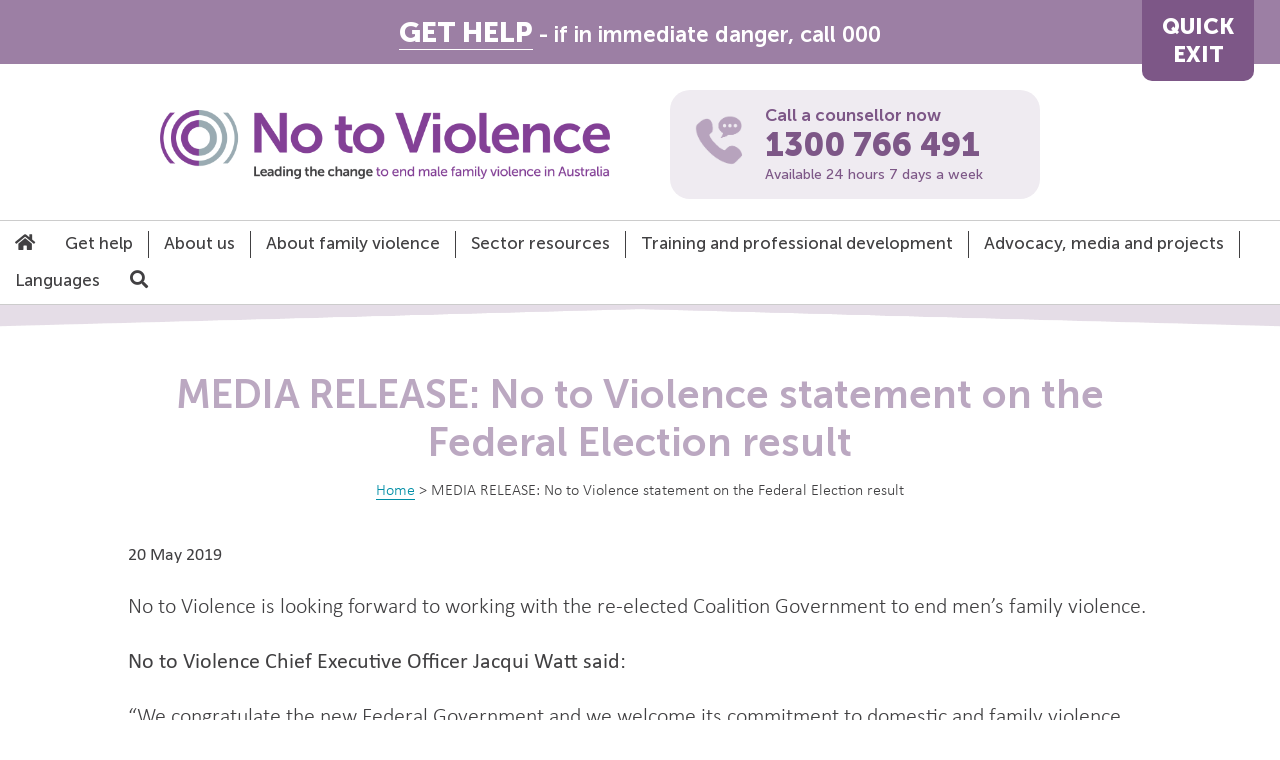

--- FILE ---
content_type: text/html; charset=UTF-8
request_url: https://ntv.org.au/media-release-no-to-violence-statement-on-the-federal-election-result/
body_size: 11000
content:
<!DOCTYPE html>
<html lang="en">
    <head>
        <meta charset="UTF-8">
        <meta name="viewport" content="width=device-width, initial-scale=1">
        <title>NTV | MEDIA RELEASE: No to Violence statement on the Federal Election result</title>
        <link rel="icon" type="image/png" href="https://ntv.org.au/wp-content/themes/ntv/res/ntv-favicon.png"/>
        
        <!-- Google Tag Manager -->
        <script>(function(w,d,s,l,i){w[l]=w[l]||[];w[l].push({'gtm.start':
        new Date().getTime(),event:'gtm.js'});var f=d.getElementsByTagName(s)[0],
        j=d.createElement(s),dl=l!='dataLayer'?'&l='+l:'';j.async=true;j.src=
        'https://www.googletagmanager.com/gtm.js?id='+i+dl;f.parentNode.insertBefore(j,f);
        })(window,document,'script','dataLayer','GTM-K3H9JL27');</script>
        <!-- End Google Tag Manager -->

        <!-- Google tag (gtag.js) -->
        <script async src="https://www.googletagmanager.com/gtag/js?id=G-TNTLJCWVGW"></script>
        <script>
          window.dataLayer = window.dataLayer || [];
          function gtag(){dataLayer.push(arguments);}
          gtag('js', new Date());

          gtag('config', 'G-TNTLJCWVGW');
        </script>

        <script>
          !function(f,b,e,v,n,t,s){
            if(f.fbq)return;n=f.fbq=function(){n.callMethod?n.callMethod.apply(n,arguments):n.queue.push(arguments)};
            if(!f._fbq)f._fbq=n;n.push=n;n.loaded=!0;n.version='2.0';
            n.queue=[];t=b.createElement(e);t.async=!0;
            t.src=v;
            s=b.getElementsByTagName(e)[0];
            s.parentNode.insertBefore(t,s)
          }
          (window,document,'script','https://connect.facebook.net/en_US/fbevents.js');
          fbq('init', '327024701636305');
          fbq('track', 'PageView');
        </script>
        <noscript>
          <img height="1" width="1" src="https://www.facebook.com/tr?id=327024701636305&ev=PageView&noscript=1"/>
        </noscript>

        <meta name='robots' content='max-image-preview:large' />
	<style>img:is([sizes="auto" i], [sizes^="auto," i]) { contain-intrinsic-size: 3000px 1500px }</style>
	<link rel='dns-prefetch' href='//maxcdn.bootstrapcdn.com' />
<link rel='dns-prefetch' href='//use.fontawesome.com' />
<script>
window._wpemojiSettings = {"baseUrl":"https:\/\/s.w.org\/images\/core\/emoji\/16.0.1\/72x72\/","ext":".png","svgUrl":"https:\/\/s.w.org\/images\/core\/emoji\/16.0.1\/svg\/","svgExt":".svg","source":{"concatemoji":"https:\/\/ntv.org.au\/wp-includes\/js\/wp-emoji-release.min.js?ver=6.8.3"}};
/*! This file is auto-generated */
!function(s,n){var o,i,e;function c(e){try{var t={supportTests:e,timestamp:(new Date).valueOf()};sessionStorage.setItem(o,JSON.stringify(t))}catch(e){}}function p(e,t,n){e.clearRect(0,0,e.canvas.width,e.canvas.height),e.fillText(t,0,0);var t=new Uint32Array(e.getImageData(0,0,e.canvas.width,e.canvas.height).data),a=(e.clearRect(0,0,e.canvas.width,e.canvas.height),e.fillText(n,0,0),new Uint32Array(e.getImageData(0,0,e.canvas.width,e.canvas.height).data));return t.every(function(e,t){return e===a[t]})}function u(e,t){e.clearRect(0,0,e.canvas.width,e.canvas.height),e.fillText(t,0,0);for(var n=e.getImageData(16,16,1,1),a=0;a<n.data.length;a++)if(0!==n.data[a])return!1;return!0}function f(e,t,n,a){switch(t){case"flag":return n(e,"\ud83c\udff3\ufe0f\u200d\u26a7\ufe0f","\ud83c\udff3\ufe0f\u200b\u26a7\ufe0f")?!1:!n(e,"\ud83c\udde8\ud83c\uddf6","\ud83c\udde8\u200b\ud83c\uddf6")&&!n(e,"\ud83c\udff4\udb40\udc67\udb40\udc62\udb40\udc65\udb40\udc6e\udb40\udc67\udb40\udc7f","\ud83c\udff4\u200b\udb40\udc67\u200b\udb40\udc62\u200b\udb40\udc65\u200b\udb40\udc6e\u200b\udb40\udc67\u200b\udb40\udc7f");case"emoji":return!a(e,"\ud83e\udedf")}return!1}function g(e,t,n,a){var r="undefined"!=typeof WorkerGlobalScope&&self instanceof WorkerGlobalScope?new OffscreenCanvas(300,150):s.createElement("canvas"),o=r.getContext("2d",{willReadFrequently:!0}),i=(o.textBaseline="top",o.font="600 32px Arial",{});return e.forEach(function(e){i[e]=t(o,e,n,a)}),i}function t(e){var t=s.createElement("script");t.src=e,t.defer=!0,s.head.appendChild(t)}"undefined"!=typeof Promise&&(o="wpEmojiSettingsSupports",i=["flag","emoji"],n.supports={everything:!0,everythingExceptFlag:!0},e=new Promise(function(e){s.addEventListener("DOMContentLoaded",e,{once:!0})}),new Promise(function(t){var n=function(){try{var e=JSON.parse(sessionStorage.getItem(o));if("object"==typeof e&&"number"==typeof e.timestamp&&(new Date).valueOf()<e.timestamp+604800&&"object"==typeof e.supportTests)return e.supportTests}catch(e){}return null}();if(!n){if("undefined"!=typeof Worker&&"undefined"!=typeof OffscreenCanvas&&"undefined"!=typeof URL&&URL.createObjectURL&&"undefined"!=typeof Blob)try{var e="postMessage("+g.toString()+"("+[JSON.stringify(i),f.toString(),p.toString(),u.toString()].join(",")+"));",a=new Blob([e],{type:"text/javascript"}),r=new Worker(URL.createObjectURL(a),{name:"wpTestEmojiSupports"});return void(r.onmessage=function(e){c(n=e.data),r.terminate(),t(n)})}catch(e){}c(n=g(i,f,p,u))}t(n)}).then(function(e){for(var t in e)n.supports[t]=e[t],n.supports.everything=n.supports.everything&&n.supports[t],"flag"!==t&&(n.supports.everythingExceptFlag=n.supports.everythingExceptFlag&&n.supports[t]);n.supports.everythingExceptFlag=n.supports.everythingExceptFlag&&!n.supports.flag,n.DOMReady=!1,n.readyCallback=function(){n.DOMReady=!0}}).then(function(){return e}).then(function(){var e;n.supports.everything||(n.readyCallback(),(e=n.source||{}).concatemoji?t(e.concatemoji):e.wpemoji&&e.twemoji&&(t(e.twemoji),t(e.wpemoji)))}))}((window,document),window._wpemojiSettings);
</script>
<link rel='stylesheet' id='mp-theme-css' href='https://ntv.org.au/wp-content/plugins/memberpress/css/ui/theme.css?ver=1.12.11' media='all' />
<style id='wp-emoji-styles-inline-css'>

	img.wp-smiley, img.emoji {
		display: inline !important;
		border: none !important;
		box-shadow: none !important;
		height: 1em !important;
		width: 1em !important;
		margin: 0 0.07em !important;
		vertical-align: -0.1em !important;
		background: none !important;
		padding: 0 !important;
	}
</style>
<link rel='stylesheet' id='wp-block-library-css' href='https://ntv.org.au/wp-includes/css/dist/block-library/style.min.css?ver=6.8.3' media='all' />
<style id='classic-theme-styles-inline-css'>
/*! This file is auto-generated */
.wp-block-button__link{color:#fff;background-color:#32373c;border-radius:9999px;box-shadow:none;text-decoration:none;padding:calc(.667em + 2px) calc(1.333em + 2px);font-size:1.125em}.wp-block-file__button{background:#32373c;color:#fff;text-decoration:none}
</style>
<link rel='stylesheet' id='ugb-style-css-v2-css' href='https://ntv.org.au/wp-content/plugins/stackable-ultimate-gutenberg-blocks/dist/deprecated/frontend_blocks_deprecated_v2.css?ver=3.19.2' media='all' />
<style id='ugb-style-css-v2-inline-css'>
:root {
			--content-width: 900px;
		}
</style>
<style id='font-awesome-svg-styles-default-inline-css'>
.svg-inline--fa {
  display: inline-block;
  height: 1em;
  overflow: visible;
  vertical-align: -.125em;
}
</style>
<link rel='stylesheet' id='font-awesome-svg-styles-css' href='https://ntv.org.au/wp-content/uploads/font-awesome/v5.15.3/css/svg-with-js.css' media='all' />
<style id='font-awesome-svg-styles-inline-css'>
   .wp-block-font-awesome-icon svg::before,
   .wp-rich-text-font-awesome-icon svg::before {content: unset;}
</style>
<style id='global-styles-inline-css'>
:root{--wp--preset--aspect-ratio--square: 1;--wp--preset--aspect-ratio--4-3: 4/3;--wp--preset--aspect-ratio--3-4: 3/4;--wp--preset--aspect-ratio--3-2: 3/2;--wp--preset--aspect-ratio--2-3: 2/3;--wp--preset--aspect-ratio--16-9: 16/9;--wp--preset--aspect-ratio--9-16: 9/16;--wp--preset--color--black: #000000;--wp--preset--color--cyan-bluish-gray: #abb8c3;--wp--preset--color--white: #ffffff;--wp--preset--color--pale-pink: #f78da7;--wp--preset--color--vivid-red: #cf2e2e;--wp--preset--color--luminous-vivid-orange: #ff6900;--wp--preset--color--luminous-vivid-amber: #fcb900;--wp--preset--color--light-green-cyan: #7bdcb5;--wp--preset--color--vivid-green-cyan: #00d084;--wp--preset--color--pale-cyan-blue: #8ed1fc;--wp--preset--color--vivid-cyan-blue: #0693e3;--wp--preset--color--vivid-purple: #9b51e0;--wp--preset--gradient--vivid-cyan-blue-to-vivid-purple: linear-gradient(135deg,rgba(6,147,227,1) 0%,rgb(155,81,224) 100%);--wp--preset--gradient--light-green-cyan-to-vivid-green-cyan: linear-gradient(135deg,rgb(122,220,180) 0%,rgb(0,208,130) 100%);--wp--preset--gradient--luminous-vivid-amber-to-luminous-vivid-orange: linear-gradient(135deg,rgba(252,185,0,1) 0%,rgba(255,105,0,1) 100%);--wp--preset--gradient--luminous-vivid-orange-to-vivid-red: linear-gradient(135deg,rgba(255,105,0,1) 0%,rgb(207,46,46) 100%);--wp--preset--gradient--very-light-gray-to-cyan-bluish-gray: linear-gradient(135deg,rgb(238,238,238) 0%,rgb(169,184,195) 100%);--wp--preset--gradient--cool-to-warm-spectrum: linear-gradient(135deg,rgb(74,234,220) 0%,rgb(151,120,209) 20%,rgb(207,42,186) 40%,rgb(238,44,130) 60%,rgb(251,105,98) 80%,rgb(254,248,76) 100%);--wp--preset--gradient--blush-light-purple: linear-gradient(135deg,rgb(255,206,236) 0%,rgb(152,150,240) 100%);--wp--preset--gradient--blush-bordeaux: linear-gradient(135deg,rgb(254,205,165) 0%,rgb(254,45,45) 50%,rgb(107,0,62) 100%);--wp--preset--gradient--luminous-dusk: linear-gradient(135deg,rgb(255,203,112) 0%,rgb(199,81,192) 50%,rgb(65,88,208) 100%);--wp--preset--gradient--pale-ocean: linear-gradient(135deg,rgb(255,245,203) 0%,rgb(182,227,212) 50%,rgb(51,167,181) 100%);--wp--preset--gradient--electric-grass: linear-gradient(135deg,rgb(202,248,128) 0%,rgb(113,206,126) 100%);--wp--preset--gradient--midnight: linear-gradient(135deg,rgb(2,3,129) 0%,rgb(40,116,252) 100%);--wp--preset--font-size--small: 13px;--wp--preset--font-size--medium: 20px;--wp--preset--font-size--large: 36px;--wp--preset--font-size--x-large: 42px;--wp--preset--spacing--20: 0.44rem;--wp--preset--spacing--30: 0.67rem;--wp--preset--spacing--40: 1rem;--wp--preset--spacing--50: 1.5rem;--wp--preset--spacing--60: 2.25rem;--wp--preset--spacing--70: 3.38rem;--wp--preset--spacing--80: 5.06rem;--wp--preset--shadow--natural: 6px 6px 9px rgba(0, 0, 0, 0.2);--wp--preset--shadow--deep: 12px 12px 50px rgba(0, 0, 0, 0.4);--wp--preset--shadow--sharp: 6px 6px 0px rgba(0, 0, 0, 0.2);--wp--preset--shadow--outlined: 6px 6px 0px -3px rgba(255, 255, 255, 1), 6px 6px rgba(0, 0, 0, 1);--wp--preset--shadow--crisp: 6px 6px 0px rgba(0, 0, 0, 1);}:where(.is-layout-flex){gap: 0.5em;}:where(.is-layout-grid){gap: 0.5em;}body .is-layout-flex{display: flex;}.is-layout-flex{flex-wrap: wrap;align-items: center;}.is-layout-flex > :is(*, div){margin: 0;}body .is-layout-grid{display: grid;}.is-layout-grid > :is(*, div){margin: 0;}:where(.wp-block-columns.is-layout-flex){gap: 2em;}:where(.wp-block-columns.is-layout-grid){gap: 2em;}:where(.wp-block-post-template.is-layout-flex){gap: 1.25em;}:where(.wp-block-post-template.is-layout-grid){gap: 1.25em;}.has-black-color{color: var(--wp--preset--color--black) !important;}.has-cyan-bluish-gray-color{color: var(--wp--preset--color--cyan-bluish-gray) !important;}.has-white-color{color: var(--wp--preset--color--white) !important;}.has-pale-pink-color{color: var(--wp--preset--color--pale-pink) !important;}.has-vivid-red-color{color: var(--wp--preset--color--vivid-red) !important;}.has-luminous-vivid-orange-color{color: var(--wp--preset--color--luminous-vivid-orange) !important;}.has-luminous-vivid-amber-color{color: var(--wp--preset--color--luminous-vivid-amber) !important;}.has-light-green-cyan-color{color: var(--wp--preset--color--light-green-cyan) !important;}.has-vivid-green-cyan-color{color: var(--wp--preset--color--vivid-green-cyan) !important;}.has-pale-cyan-blue-color{color: var(--wp--preset--color--pale-cyan-blue) !important;}.has-vivid-cyan-blue-color{color: var(--wp--preset--color--vivid-cyan-blue) !important;}.has-vivid-purple-color{color: var(--wp--preset--color--vivid-purple) !important;}.has-black-background-color{background-color: var(--wp--preset--color--black) !important;}.has-cyan-bluish-gray-background-color{background-color: var(--wp--preset--color--cyan-bluish-gray) !important;}.has-white-background-color{background-color: var(--wp--preset--color--white) !important;}.has-pale-pink-background-color{background-color: var(--wp--preset--color--pale-pink) !important;}.has-vivid-red-background-color{background-color: var(--wp--preset--color--vivid-red) !important;}.has-luminous-vivid-orange-background-color{background-color: var(--wp--preset--color--luminous-vivid-orange) !important;}.has-luminous-vivid-amber-background-color{background-color: var(--wp--preset--color--luminous-vivid-amber) !important;}.has-light-green-cyan-background-color{background-color: var(--wp--preset--color--light-green-cyan) !important;}.has-vivid-green-cyan-background-color{background-color: var(--wp--preset--color--vivid-green-cyan) !important;}.has-pale-cyan-blue-background-color{background-color: var(--wp--preset--color--pale-cyan-blue) !important;}.has-vivid-cyan-blue-background-color{background-color: var(--wp--preset--color--vivid-cyan-blue) !important;}.has-vivid-purple-background-color{background-color: var(--wp--preset--color--vivid-purple) !important;}.has-black-border-color{border-color: var(--wp--preset--color--black) !important;}.has-cyan-bluish-gray-border-color{border-color: var(--wp--preset--color--cyan-bluish-gray) !important;}.has-white-border-color{border-color: var(--wp--preset--color--white) !important;}.has-pale-pink-border-color{border-color: var(--wp--preset--color--pale-pink) !important;}.has-vivid-red-border-color{border-color: var(--wp--preset--color--vivid-red) !important;}.has-luminous-vivid-orange-border-color{border-color: var(--wp--preset--color--luminous-vivid-orange) !important;}.has-luminous-vivid-amber-border-color{border-color: var(--wp--preset--color--luminous-vivid-amber) !important;}.has-light-green-cyan-border-color{border-color: var(--wp--preset--color--light-green-cyan) !important;}.has-vivid-green-cyan-border-color{border-color: var(--wp--preset--color--vivid-green-cyan) !important;}.has-pale-cyan-blue-border-color{border-color: var(--wp--preset--color--pale-cyan-blue) !important;}.has-vivid-cyan-blue-border-color{border-color: var(--wp--preset--color--vivid-cyan-blue) !important;}.has-vivid-purple-border-color{border-color: var(--wp--preset--color--vivid-purple) !important;}.has-vivid-cyan-blue-to-vivid-purple-gradient-background{background: var(--wp--preset--gradient--vivid-cyan-blue-to-vivid-purple) !important;}.has-light-green-cyan-to-vivid-green-cyan-gradient-background{background: var(--wp--preset--gradient--light-green-cyan-to-vivid-green-cyan) !important;}.has-luminous-vivid-amber-to-luminous-vivid-orange-gradient-background{background: var(--wp--preset--gradient--luminous-vivid-amber-to-luminous-vivid-orange) !important;}.has-luminous-vivid-orange-to-vivid-red-gradient-background{background: var(--wp--preset--gradient--luminous-vivid-orange-to-vivid-red) !important;}.has-very-light-gray-to-cyan-bluish-gray-gradient-background{background: var(--wp--preset--gradient--very-light-gray-to-cyan-bluish-gray) !important;}.has-cool-to-warm-spectrum-gradient-background{background: var(--wp--preset--gradient--cool-to-warm-spectrum) !important;}.has-blush-light-purple-gradient-background{background: var(--wp--preset--gradient--blush-light-purple) !important;}.has-blush-bordeaux-gradient-background{background: var(--wp--preset--gradient--blush-bordeaux) !important;}.has-luminous-dusk-gradient-background{background: var(--wp--preset--gradient--luminous-dusk) !important;}.has-pale-ocean-gradient-background{background: var(--wp--preset--gradient--pale-ocean) !important;}.has-electric-grass-gradient-background{background: var(--wp--preset--gradient--electric-grass) !important;}.has-midnight-gradient-background{background: var(--wp--preset--gradient--midnight) !important;}.has-small-font-size{font-size: var(--wp--preset--font-size--small) !important;}.has-medium-font-size{font-size: var(--wp--preset--font-size--medium) !important;}.has-large-font-size{font-size: var(--wp--preset--font-size--large) !important;}.has-x-large-font-size{font-size: var(--wp--preset--font-size--x-large) !important;}
:where(.wp-block-post-template.is-layout-flex){gap: 1.25em;}:where(.wp-block-post-template.is-layout-grid){gap: 1.25em;}
:where(.wp-block-columns.is-layout-flex){gap: 2em;}:where(.wp-block-columns.is-layout-grid){gap: 2em;}
:root :where(.wp-block-pullquote){font-size: 1.5em;line-height: 1.6;}
</style>
<link rel='stylesheet' id='cff-css' href='https://ntv.org.au/wp-content/plugins/custom-facebook-feed/assets/css/cff-style.min.css?ver=4.3.4' media='all' />
<link rel='stylesheet' id='sb-font-awesome-css' href='https://maxcdn.bootstrapcdn.com/font-awesome/4.7.0/css/font-awesome.min.css?ver=6.8.3' media='all' />
<link rel='stylesheet' id='font-awesome-official-css' href='https://use.fontawesome.com/releases/v5.15.3/css/all.css' media='all' integrity="sha384-SZXxX4whJ79/gErwcOYf+zWLeJdY/qpuqC4cAa9rOGUstPomtqpuNWT9wdPEn2fk" crossorigin="anonymous" />
<link rel='stylesheet' id='font-awesome-official-v4shim-css' href='https://use.fontawesome.com/releases/v5.15.3/css/v4-shims.css' media='all' integrity="sha384-C2B+KlPW+WkR0Ld9loR1x3cXp7asA0iGVodhCoJ4hwrWm/d9qKS59BGisq+2Y0/D" crossorigin="anonymous" />
<style id='font-awesome-official-v4shim-inline-css'>
@font-face {
font-family: "FontAwesome";
font-display: block;
src: url("https://use.fontawesome.com/releases/v5.15.3/webfonts/fa-brands-400.eot"),
		url("https://use.fontawesome.com/releases/v5.15.3/webfonts/fa-brands-400.eot?#iefix") format("embedded-opentype"),
		url("https://use.fontawesome.com/releases/v5.15.3/webfonts/fa-brands-400.woff2") format("woff2"),
		url("https://use.fontawesome.com/releases/v5.15.3/webfonts/fa-brands-400.woff") format("woff"),
		url("https://use.fontawesome.com/releases/v5.15.3/webfonts/fa-brands-400.ttf") format("truetype"),
		url("https://use.fontawesome.com/releases/v5.15.3/webfonts/fa-brands-400.svg#fontawesome") format("svg");
}

@font-face {
font-family: "FontAwesome";
font-display: block;
src: url("https://use.fontawesome.com/releases/v5.15.3/webfonts/fa-solid-900.eot"),
		url("https://use.fontawesome.com/releases/v5.15.3/webfonts/fa-solid-900.eot?#iefix") format("embedded-opentype"),
		url("https://use.fontawesome.com/releases/v5.15.3/webfonts/fa-solid-900.woff2") format("woff2"),
		url("https://use.fontawesome.com/releases/v5.15.3/webfonts/fa-solid-900.woff") format("woff"),
		url("https://use.fontawesome.com/releases/v5.15.3/webfonts/fa-solid-900.ttf") format("truetype"),
		url("https://use.fontawesome.com/releases/v5.15.3/webfonts/fa-solid-900.svg#fontawesome") format("svg");
}

@font-face {
font-family: "FontAwesome";
font-display: block;
src: url("https://use.fontawesome.com/releases/v5.15.3/webfonts/fa-regular-400.eot"),
		url("https://use.fontawesome.com/releases/v5.15.3/webfonts/fa-regular-400.eot?#iefix") format("embedded-opentype"),
		url("https://use.fontawesome.com/releases/v5.15.3/webfonts/fa-regular-400.woff2") format("woff2"),
		url("https://use.fontawesome.com/releases/v5.15.3/webfonts/fa-regular-400.woff") format("woff"),
		url("https://use.fontawesome.com/releases/v5.15.3/webfonts/fa-regular-400.ttf") format("truetype"),
		url("https://use.fontawesome.com/releases/v5.15.3/webfonts/fa-regular-400.svg#fontawesome") format("svg");
unicode-range: U+F004-F005,U+F007,U+F017,U+F022,U+F024,U+F02E,U+F03E,U+F044,U+F057-F059,U+F06E,U+F070,U+F075,U+F07B-F07C,U+F080,U+F086,U+F089,U+F094,U+F09D,U+F0A0,U+F0A4-F0A7,U+F0C5,U+F0C7-F0C8,U+F0E0,U+F0EB,U+F0F3,U+F0F8,U+F0FE,U+F111,U+F118-F11A,U+F11C,U+F133,U+F144,U+F146,U+F14A,U+F14D-F14E,U+F150-F152,U+F15B-F15C,U+F164-F165,U+F185-F186,U+F191-F192,U+F1AD,U+F1C1-F1C9,U+F1CD,U+F1D8,U+F1E3,U+F1EA,U+F1F6,U+F1F9,U+F20A,U+F247-F249,U+F24D,U+F254-F25B,U+F25D,U+F267,U+F271-F274,U+F279,U+F28B,U+F28D,U+F2B5-F2B6,U+F2B9,U+F2BB,U+F2BD,U+F2C1-F2C2,U+F2D0,U+F2D2,U+F2DC,U+F2ED,U+F328,U+F358-F35B,U+F3A5,U+F3D1,U+F410,U+F4AD;
}
</style>
<script id="ugb-block-frontend-js-v2-js-extra">
var stackable = {"restUrl":"https:\/\/ntv.org.au\/wp-json\/"};
</script>
<script src="https://ntv.org.au/wp-content/plugins/stackable-ultimate-gutenberg-blocks/dist/deprecated/frontend_blocks_deprecated_v2.js?ver=3.19.2" id="ugb-block-frontend-js-v2-js"></script>
<script src="https://ntv.org.au/wp-includes/js/jquery/jquery.min.js?ver=3.7.1" id="jquery-core-js"></script>
<script src="https://ntv.org.au/wp-includes/js/jquery/jquery-migrate.min.js?ver=3.4.1" id="jquery-migrate-js"></script>
<link rel="https://api.w.org/" href="https://ntv.org.au/wp-json/" /><link rel="alternate" title="JSON" type="application/json" href="https://ntv.org.au/wp-json/wp/v2/posts/5162" /><link rel="EditURI" type="application/rsd+xml" title="RSD" href="https://ntv.org.au/xmlrpc.php?rsd" />
<meta name="generator" content="WordPress 6.8.3" />
<link rel="canonical" href="https://ntv.org.au/media-release-no-to-violence-statement-on-the-federal-election-result/" />
<link rel='shortlink' href='https://ntv.org.au/?p=5162' />
<link rel="alternate" title="oEmbed (JSON)" type="application/json+oembed" href="https://ntv.org.au/wp-json/oembed/1.0/embed?url=https%3A%2F%2Fntv.org.au%2Fmedia-release-no-to-violence-statement-on-the-federal-election-result%2F" />
<link rel="alternate" title="oEmbed (XML)" type="text/xml+oembed" href="https://ntv.org.au/wp-json/oembed/1.0/embed?url=https%3A%2F%2Fntv.org.au%2Fmedia-release-no-to-violence-statement-on-the-federal-election-result%2F&#038;format=xml" />
        <script src="https://ntv.org.au/wp-content/themes/ntv/res/menufloat.js"></script>        <link rel="stylesheet" href="https://ntv.org.au/wp-content/themes/ntv/style.css">
        <!-- Meta Pixel Code -->
        <script>
          !function(f,b,e,v,n,t,s)
          {if(f.fbq)return;n=f.fbq=function(){n.callMethod?
          n.callMethod.apply(n,arguments):n.queue.push(arguments)};
          if(!f._fbq)f._fbq=n;n.push=n;n.loaded=!0;n.version='2.0';
          n.queue=[];t=b.createElement(e);t.async=!0;
          t.src=v;s=b.getElementsByTagName(e)[0];
          s.parentNode.insertBefore(t,s)}(window, document,'script',
          'https://connect.facebook.net/en_US/fbevents.js');
          fbq('init', '5217113941648980');
          fbq('track', 'PageView');
          </script>
          <noscript><img height="1" width="1" style="display:none"
          src="https://www.facebook.com/tr?id=5217113941648980&ev=PageView&noscript=1"
        /></noscript>
        <!-- End Meta Pixel Code -->
    </head>
    <body class="wp-singular post-template-default single single-post postid-5162 single-format-standard wp-theme-ntv">
        <noscript><iframe src="https://www.googletagmanager.com/ns.html?id=GTM-K3H9JL27" height="0" width="0" style="display:none;visibility:hidden"></iframe></noscript>
        <div id="body-wrap">
            <div id="top-banner">
                <div class="get-help">
                                        <h1><a href="https://ntv.org.au/get-help/" class="xbold">GET HELP</a> - if in immediate danger, call 000</h1>
                                        <div class="quick-exit">
                        <a href="javascript: location.replace('http://www.google.com.au')">QUICK<br />EXIT</a>
                    </div>
                </div>
                                <div class="top-logo">
                    <div class="top-logo-ntv">
                        <a href="https://ntv.org.au"><img src="https://ntv.org.au/wp-content/themes/ntv/res/ntv-logo-v2.png" alt="No To Violence - Leading the change to end male family violence in Australia" /></a>
                    </div>
                    <div class="top-message-ntv">
                      <div class="top-call-ntv">
                          <a href="tel:1300766491"><img src="https://ntv.org.au/wp-content/themes/ntv/res/ntv-call-icon.png" alt="Phone"/></a>
                          <h2>Call a counsellor now</h2>
                          <h2 class="phone-num"><a href="tel:1300766491">1300 766 491</a></h2>
                          <h2 class="available">Available 24 hours 7 days a week</h2>
                      </div>
                    </div>
                </div>
                            </div>

                        <div id="hamburger-cont"><i id="hamburger" class="fa fa-bars" aria-hidden="true"></i> <div class="hamburger-text">Menu</div></div>
            <div id="main-menu">
                <div class="menu-main-menu-container"><ul id="menu-main-menu" class="menu"><li id="menu-item-7644" class="menu-item menu-item-type-post_type menu-item-object-page menu-item-home menu-item-7644"><a href="https://ntv.org.au/"><i class="fas fa-home"></i></a></li>
<li id="menu-item-11879" class="menu-item menu-item-type-post_type menu-item-object-page menu-item-has-children menu-item-11879"><a href="https://ntv.org.au/get-help/">Get help</a>
<ul class="sub-menu">
	<li id="menu-item-11897" class="menu-item menu-item-type-post_type menu-item-object-page menu-item-11897"><a href="https://ntv.org.au/mrs/">Men’s Referral Service</a></li>
	<li id="menu-item-11898" class="menu-item menu-item-type-custom menu-item-object-custom menu-item-11898"><a href="https://ntv.org.au/mrs/mens-behaviour-change-programs/">Men’s Behaviour Change Programs</a></li>
	<li id="menu-item-11899" class="menu-item menu-item-type-custom menu-item-object-custom menu-item-11899"><a href="https://ntv.org.au/about-family-violence/are-you-experiencing-family-violence/">Are you experiencing family violence?</a></li>
	<li id="menu-item-11900" class="menu-item menu-item-type-custom menu-item-object-custom menu-item-11900"><a href="https://ntv.org.au/mrs/are-you-worried-about-your-behaviour/">Are you worried about your behaviour?</a></li>
</ul>
</li>
<li id="menu-item-18" class="menu-item menu-item-type-post_type menu-item-object-page menu-item-has-children menu-item-18"><a href="https://ntv.org.au/about-us/">About us</a>
<ul class="sub-menu">
	<li id="menu-item-7297" class="menu-item menu-item-type-post_type menu-item-object-page menu-item-7297"><a href="https://ntv.org.au/about-us/who-we-are/">Who we are</a></li>
	<li id="menu-item-7298" class="menu-item menu-item-type-post_type menu-item-object-page menu-item-7298"><a href="https://ntv.org.au/about-us/what-we-do/">What we do</a></li>
	<li id="menu-item-7296" class="menu-item menu-item-type-post_type menu-item-object-page menu-item-7296"><a href="https://ntv.org.au/about-us/vision-values-and-principles/">Vision, values and principles</a></li>
	<li id="menu-item-7490" class="menu-item menu-item-type-post_type menu-item-object-page menu-item-7490"><a href="https://ntv.org.au/about-us/become-a-member/">Become a member</a></li>
	<li id="menu-item-7299" class="menu-item menu-item-type-post_type menu-item-object-page menu-item-7299"><a href="https://ntv.org.au/about-us/work-with-us/">Work with us</a></li>
	<li id="menu-item-14590" class="menu-item menu-item-type-post_type menu-item-object-page menu-item-14590"><a href="https://ntv.org.au/about-us/funding-partners/">Funding partners</a></li>
	<li id="menu-item-12925" class="menu-item menu-item-type-post_type menu-item-object-page menu-item-12925"><a href="https://ntv.org.au/diversity-and-inclusion-at-no-to-violence/">Diversity and Inclusion at No to Violence  </a></li>
	<li id="menu-item-7301" class="menu-item menu-item-type-post_type menu-item-object-page menu-item-7301"><a href="https://ntv.org.au/about-us/contact/">Contact us</a></li>
	<li id="menu-item-7300" class="menu-item menu-item-type-post_type menu-item-object-page menu-item-7300"><a href="https://ntv.org.au/about-us/annual-reports/">Annual reports</a></li>
	<li id="menu-item-9949" class="menu-item menu-item-type-post_type menu-item-object-page menu-item-9949"><a href="https://ntv.org.au/reconciliation-action-plan/">Reconciliation Action Plan</a></li>
</ul>
</li>
<li id="menu-item-16" class="menu-item menu-item-type-post_type menu-item-object-page menu-item-has-children menu-item-16"><a href="https://ntv.org.au/about-family-violence/">About family violence</a>
<ul class="sub-menu">
	<li id="menu-item-7281" class="menu-item menu-item-type-post_type menu-item-object-page menu-item-7281"><a href="https://ntv.org.au/about-family-violence/types-of-abuse/">Types of abuse</a></li>
	<li id="menu-item-7282" class="menu-item menu-item-type-post_type menu-item-object-page menu-item-7282"><a href="https://ntv.org.au/about-family-violence/are-you-experiencing-family-violence/">Are you experiencing family violence?</a></li>
</ul>
</li>
<li id="menu-item-266" class="menu-item menu-item-type-post_type menu-item-object-page menu-item-has-children menu-item-266"><a href="https://ntv.org.au/sector-resources/">Sector resources</a>
<ul class="sub-menu">
	<li id="menu-item-7285" class="menu-item menu-item-type-post_type menu-item-object-page menu-item-7285"><a href="https://ntv.org.au/sector-resources/member-portal/">Member portal</a></li>
	<li id="menu-item-7284" class="menu-item menu-item-type-post_type menu-item-object-page menu-item-7284"><a href="https://ntv.org.au/sector-resources/resources/">Sector and Practice Resources</a></li>
	<li id="menu-item-13910" class="menu-item menu-item-type-post_type menu-item-object-page menu-item-13910"><a href="https://ntv.org.au/sector-resources/ntv-services-resources-to-order/">NTV Services: Resources to order</a></li>
	<li id="menu-item-13567" class="menu-item menu-item-type-post_type menu-item-object-page menu-item-13567"><a href="https://ntv.org.au/sector-resources/webinars-and-presentations/">Webinars and presentations</a></li>
	<li id="menu-item-9501" class="menu-item menu-item-type-post_type menu-item-object-page menu-item-9501"><a href="https://ntv.org.au/sector-resources/referral-pathways/">Referral pathways</a></li>
	<li id="menu-item-8308" class="menu-item menu-item-type-post_type menu-item-object-page menu-item-8308"><a href="https://ntv.org.au/sector-resources/nsw-mens-behaviour-change-network/">NSW Men’s Behaviour Change Network</a></li>
	<li id="menu-item-12248" class="menu-item menu-item-type-post_type menu-item-object-page menu-item-12248"><a href="https://ntv.org.au/sector-resources/how-bis-can-support-your-work/">How BIS can support your work</a></li>
	<li id="menu-item-15316" class="menu-item menu-item-type-post_type menu-item-object-page menu-item-15316"><a href="https://ntv.org.au/sector-resources/how-macs-can-support-your-work/">How MACS can support your work</a></li>
</ul>
</li>
<li id="menu-item-10906" class="menu-item menu-item-type-post_type menu-item-object-page menu-item-has-children menu-item-10906"><a href="https://ntv.org.au/training-and-professional-development/">Training and professional development</a>
<ul class="sub-menu">
	<li id="menu-item-15749" class="menu-item menu-item-type-custom menu-item-object-custom menu-item-15749"><a target="_blank" href="https://events.ntv.org.au/">2026 Conference</a></li>
	<li id="menu-item-12883" class="menu-item menu-item-type-post_type menu-item-object-page menu-item-12883"><a href="https://ntv.org.au/training-and-professional-development/training-and-events-calendar/">Training calendar</a></li>
	<li id="menu-item-15472" class="menu-item menu-item-type-post_type menu-item-object-page menu-item-15472"><a href="https://ntv.org.au/training-and-professional-development/maram-communities-of-practice/">MARAM Communities of Practice</a></li>
</ul>
</li>
<li id="menu-item-261" class="menu-item menu-item-type-post_type menu-item-object-page menu-item-has-children menu-item-261"><a href="https://ntv.org.au/advocacy-media-projects/">Advocacy, media and projects</a>
<ul class="sub-menu">
	<li id="menu-item-7290" class="menu-item menu-item-type-post_type menu-item-object-page menu-item-7290"><a href="https://ntv.org.au/advocacy-media-projects/media-releases/">Media releases</a></li>
	<li id="menu-item-14484" class="menu-item menu-item-type-post_type menu-item-object-page menu-item-14484"><a href="https://ntv.org.au/advocacy-media-projects/campaigns/">Campaigns</a></li>
	<li id="menu-item-12806" class="menu-item menu-item-type-post_type menu-item-object-page menu-item-12806"><a href="https://ntv.org.au/advocacy-media-projects/policy-positions-and-submissions/">Policy Submissions and Position Papers</a></li>
	<li id="menu-item-7289" class="menu-item menu-item-type-post_type menu-item-object-page menu-item-7289"><a href="https://ntv.org.au/advocacy-media-projects/newsletters/">NTV Sector Newsletter</a></li>
	<li id="menu-item-7292" class="menu-item menu-item-type-post_type menu-item-object-page menu-item-7292"><a href="https://ntv.org.au/advocacy-media-projects/partnerships/">Partnerships</a></li>
	<li id="menu-item-14980" class="menu-item menu-item-type-post_type menu-item-object-page menu-item-14980"><a href="https://ntv.org.au/advocacy-media-projects/projects/">Projects</a></li>
	<li id="menu-item-7293" class="menu-item menu-item-type-post_type menu-item-object-page menu-item-7293"><a href="https://ntv.org.au/donate/">Donate</a></li>
	<li id="menu-item-7287" class="menu-item menu-item-type-post_type menu-item-object-page menu-item-7287"><a href="https://ntv.org.au/advocacy-media-projects/resources/">Resources</a></li>
	<li id="menu-item-11340" class="menu-item menu-item-type-post_type menu-item-object-page menu-item-11340"><a href="https://ntv.org.au/promoting-mens-referral-service/">Promoting Men’s Referral Service</a></li>
</ul>
</li>
<li id="menu-item-15349" class="menu-item menu-item-type-post_type menu-item-object-page menu-item-has-children menu-item-15349"><a href="https://ntv.org.au/languages/">Languages</a>
<ul class="sub-menu">
	<li id="menu-item-15381" class="menu-item menu-item-type-post_type menu-item-object-page menu-item-15381"><a href="https://ntv.org.au/languages/amharic/">Amharic / አማርኛ</a></li>
	<li id="menu-item-15356" class="menu-item menu-item-type-post_type menu-item-object-page menu-item-15356"><a href="https://ntv.org.au/languages/arabic/">Arabic / عربي</a></li>
	<li id="menu-item-15382" class="menu-item menu-item-type-post_type menu-item-object-page menu-item-15382"><a href="https://ntv.org.au/languages/bengali/">Bengali / বাংলা</a></li>
	<li id="menu-item-15383" class="menu-item menu-item-type-post_type menu-item-object-page menu-item-15383"><a href="https://ntv.org.au/languages/simplified-chinese/">Chinese (Simplified) / 简体中文</a></li>
	<li id="menu-item-15384" class="menu-item menu-item-type-post_type menu-item-object-page menu-item-15384"><a href="https://ntv.org.au/languages/traditional-chinese/">Chinese (Traditional) / 繁體中文</a></li>
	<li id="menu-item-15386" class="menu-item menu-item-type-post_type menu-item-object-page menu-item-15386"><a href="https://ntv.org.au/languages/dari/">Dari / دری</a></li>
	<li id="menu-item-15387" class="menu-item menu-item-type-post_type menu-item-object-page menu-item-15387"><a href="https://ntv.org.au/languages/dinka/">Dinka / Thuɔ̈ŋjäŋ</a></li>
	<li id="menu-item-15753" class="menu-item menu-item-type-post_type menu-item-object-page menu-item-home menu-item-15753"><a href="https://ntv.org.au/">English</a></li>
	<li id="menu-item-15435" class="menu-item menu-item-type-post_type menu-item-object-page menu-item-15435"><a href="https://ntv.org.au/languages/fijian/">Fijian / Taukei language</a></li>
	<li id="menu-item-15388" class="menu-item menu-item-type-post_type menu-item-object-page menu-item-15388"><a href="https://ntv.org.au/languages/hindi/">Hindi / हिंदी</a></li>
	<li id="menu-item-15389" class="menu-item menu-item-type-post_type menu-item-object-page menu-item-15389"><a href="https://ntv.org.au/languages/malayalam/">Malayalam / മലയാളം</a></li>
	<li id="menu-item-15390" class="menu-item menu-item-type-post_type menu-item-object-page menu-item-15390"><a href="https://ntv.org.au/languages/nepali/">Nepali / नेपाली</a></li>
	<li id="menu-item-15392" class="menu-item menu-item-type-post_type menu-item-object-page menu-item-15392"><a href="https://ntv.org.au/languages/oromo/">Oromo</a></li>
	<li id="menu-item-15430" class="menu-item menu-item-type-post_type menu-item-object-page menu-item-15430"><a href="https://ntv.org.au/languages/pashto/">Pashto / پښتو</a></li>
	<li id="menu-item-15393" class="menu-item menu-item-type-post_type menu-item-object-page menu-item-15393"><a href="https://ntv.org.au/languages/persian/">Persian (Farsi) / فارسی</a></li>
	<li id="menu-item-15394" class="menu-item menu-item-type-post_type menu-item-object-page menu-item-15394"><a href="https://ntv.org.au/languages/punjabi/">Punjabi / ਪੰਜਾਬੀ</a></li>
	<li id="menu-item-15397" class="menu-item menu-item-type-post_type menu-item-object-page menu-item-15397"><a href="https://ntv.org.au/languages/samoan/">Samoan</a></li>
	<li id="menu-item-15398" class="menu-item menu-item-type-post_type menu-item-object-page menu-item-15398"><a href="https://ntv.org.au/languages/serbian/">Serbian / Српски</a></li>
	<li id="menu-item-15400" class="menu-item menu-item-type-post_type menu-item-object-page menu-item-15400"><a href="https://ntv.org.au/languages/sinhala/">Sinhala / සිංහල</a></li>
	<li id="menu-item-15402" class="menu-item menu-item-type-post_type menu-item-object-page menu-item-15402"><a href="https://ntv.org.au/languages/somali/">Somali / Soomaali</a></li>
	<li id="menu-item-15404" class="menu-item menu-item-type-post_type menu-item-object-page menu-item-15404"><a href="https://ntv.org.au/languages/spanish/">Spanish / español</a></li>
	<li id="menu-item-15409" class="menu-item menu-item-type-post_type menu-item-object-page menu-item-15409"><a href="https://ntv.org.au/languages/tamil/">Tamil / தமிழ்</a></li>
	<li id="menu-item-15405" class="menu-item menu-item-type-post_type menu-item-object-page menu-item-15405"><a href="https://ntv.org.au/languages/swahili/">Swahili / Kiswahili</a></li>
	<li id="menu-item-15413" class="menu-item menu-item-type-post_type menu-item-object-page menu-item-15413"><a href="https://ntv.org.au/languages/tok-pisin/">Tok Pisin</a></li>
	<li id="menu-item-15414" class="menu-item menu-item-type-post_type menu-item-object-page menu-item-15414"><a href="https://ntv.org.au/languages/turkish/">Turkish / Türkçe</a></li>
	<li id="menu-item-15420" class="menu-item menu-item-type-post_type menu-item-object-page menu-item-15420"><a href="https://ntv.org.au/languages/urdu/">Urdu / اُردو</a></li>
	<li id="menu-item-15415" class="menu-item menu-item-type-post_type menu-item-object-page menu-item-15415"><a href="https://ntv.org.au/languages/vietnamese/">Vietnamese / Tiếng Việt</a></li>
</ul>
</li>
<li><a href="https://ntv.org.au/?s="><span class="menu-search-text">Search</span><i class="fas fa-search"></i></a></li></ul></div>            </div>
            <div id="main-menu-bottom"></div>
                            
            
            <div class="col-wrap clearfix">
                <div class="col-full">
                    <div class="page-title">
                        <h1>MEDIA RELEASE: No to Violence statement on the Federal Election result</h1>
                    </div>
                    <div class="breadcrumb clearfix">
                        <ul class="page-breadcrumb">
                            <li><a href="https://ntv.org.au/">Home</a>&nbsp;&gt;&nbsp;</li><li>MEDIA RELEASE: No to Violence statement on the Federal Election result</li>                        </ul>
                    </div>
                    <div id="content" class="content-page">
                        <p class="news-content-date">20 May 2019</p>
                                                <p>No to Violence is looking forward to working with the re-elected Coalition Government to end men’s family violence.</p>
<p><strong>No to Violence Chief Executive Officer Jacqui Watt said:</strong></p>
<p>“We congratulate the new Federal Government and we welcome its commitment to domestic and family violence.</p>
<p>“However, we urge the Morrison Government to recognise the need for programs and interventions for men who use family violence.</p>
<p>“Without a substantial increase in funding to strengthen and expand programs for men’s behaviour change, Australia will continue to experience high rates of domestic and family violence.</p>
<p>“The evidence shows that it is only through increased intervention and engagement with men that we can contribute to the safety of women and children.</p>
<p>“We look forward to working with the government to help ensure sufficient funding to ensure these interventions can take place. It is by ending men’s violence that families can have happier, safer and more fulfilled lives.”</p>
<p>[ENDS]</p>
<p><strong>Media enquiries:</strong></p>
<p>0413 547 387 or <a href="mailto:communications@ntv.org.au">communications@ntv.org.au</a></p>
                                            </div>
                </div>
            </div>
            <div id="footer" class="clearfix">
                <div class="footer-social clearfix">
                    <div class="footer-logo">
                        <a href="/"><img src="https://ntv.org.au/wp-content/themes/ntv/res/ntv-lobo-abbreviated-white.png" alt="No To Violence" /></a>
                    </div>
                    <div class="footer-icons">
                        <a href="https://www.facebook.com/NTVorgau"><svg xmlns="http://www.w3.org/2000/svg" viewBox="0 0 448 512"><svg xmlns="http://www.w3.org/2000/svg" viewBox="0 0 320 512"><title>NTV Facebook</title><path fill="#ffffff" d="M80 299.3V512H196V299.3h86.5l18-97.8H196V166.9c0-51.7 20.3-71.5 72.7-71.5c16.3 0 29.4 .4 37 1.2V7.9C291.4 4 256.4 0 236.2 0C129.3 0 80 50.5 80 159.4v42.1H14v97.8H80z"/></svg></a>
                        <a href="https://www.linkedin.com/company/no-to-violence/"><svg xmlns="http://www.w3.org/2000/svg" viewBox="0 0 448 512"><title>NTV Linked In</title><path fill="#ffffff" d="M100.3 448H7.4V148.9h92.9zM53.8 108.1C24.1 108.1 0 83.5 0 53.8a53.8 53.8 0 0 1 107.6 0c0 29.7-24.1 54.3-53.8 54.3zM447.9 448h-92.7V302.4c0-34.7-.7-79.2-48.3-79.2-48.3 0-55.7 37.7-55.7 76.7V448h-92.8V148.9h89.1v40.8h1.3c12.4-23.5 42.7-48.3 87.9-48.3 94 0 111.3 61.9 111.3 142.3V448z"/></svg></a>
                    </div>
                    <div class="footer-info">
                      <a href="/social-media-community-guidelines/">Social media guidelines</a>
                      <a href="/about-us/privacy/">Privacy</a>
                      <a href="/rights-responsibilities/">Client Rights and Responsibilities</a>
                      <a href="/mrs/complaints-procedure/feedback-and-complaints/">Feedback and Complaints</a>
                      </p>
                    </div>
                </div>
                <div class="footer-row">
                    <div class="footer-col footer-col-1">
                        <div class="workplace-img">
                          <img src="https://ntv.org.au/wp-content/themes/ntv/res/inclusive-workplace-2024.png" alt="Diversity Council - Inclusive Employer 2023-2024" title="Diversity Council - Inclusive Employer 2023-2024" />
                        </div>
                    </div>
                    <div class="footer-col footer-col-2">
                        <div class="atsi">
                          <img class="flag" src="https://ntv.org.au/wp-content/themes/ntv/res/australian_aboriginal_flag.png" alt="Australian Aboriganal Flag" title="Australian Aboriganal Flag" />
                          <img class="flag" src="https://ntv.org.au/wp-content/themes/ntv/res/torres_strait_islanders_flag.png" alt="Torres Strait Islanders Flag" title="Torres Strait Islanders Flag" />
                        </div>
                        <div class="atsi-text">
                            <p>No to Violence acknowledges the traditional custodians of the lands upon which we operate and pay our respects to Elders, past and present.</p>
                        </div>
                    </div>
                    <div class="footer-col footer-col-3">
                        <div class="inclusive">
                          <img class="flag" src="https://ntv.org.au/wp-content/themes/ntv/res/flag-rb-v2.png" alt="LGBT Pride Flag" title="LGBT Pride Flag" />
                          <img class="flag" src="https://ntv.org.au/wp-content/themes/ntv/res/flag-trans-gender.png" alt="Trans Gender Flag" title="Trans Gender Flag" />
                          <img class="flag" src="https://ntv.org.au/wp-content/themes/ntv/res/flag-intersex.png" alt="Intersex Flag" title="Intersex Flag" />
                        </div>
                        <div class="quip-img">
                          <img src="https://ntv.org.au/wp-content/themes/ntv/res/qip-rainbow-symbol.png" alt="QIP - Rainbow Tick Accredited Symbol" title="QIP - Rainbow Tick Accredited Symbol" />
                        </div>
                    </div>
                </div>
                <div class="footer-row">
                    <div class="footer-bottom">
                      <p>&copy; NTV 2026                      &nbsp;&nbsp;&nbsp;&nbsp;
                      ARBN 614 951 290 | ABN 64 524 175 321 | ACN 625 397 944
                      </p>
                    </div>
                </div>
            </div>
        </div>
      <script type="speculationrules">
{"prefetch":[{"source":"document","where":{"and":[{"href_matches":"\/*"},{"not":{"href_matches":["\/wp-*.php","\/wp-admin\/*","\/wp-content\/uploads\/*","\/wp-content\/*","\/wp-content\/plugins\/*","\/wp-content\/themes\/ntv\/*","\/*\\?(.+)"]}},{"not":{"selector_matches":"a[rel~=\"nofollow\"]"}},{"not":{"selector_matches":".no-prefetch, .no-prefetch a"}}]},"eagerness":"conservative"}]}
</script>
<!-- Custom Facebook Feed JS -->
<script type="text/javascript">var cffajaxurl = "https://ntv.org.au/wp-admin/admin-ajax.php";
var cfflinkhashtags = "true";
</script>
<script src="https://ntv.org.au/wp-content/plugins/custom-facebook-feed/assets/js/cff-scripts.min.js?ver=4.3.4" id="cffscripts-js"></script>

            <script src="https://static.chat-assets.ntv.org.au/connect-widget-production.js"></script>

    </body>
</html>


--- FILE ---
content_type: text/css
request_url: https://ntv.org.au/wp-content/themes/ntv/style.css
body_size: 7314
content:
/*
Theme Name: NTV 2020
Author: Boojum Pty Ltd
Author URI: http://www.boojum.com.au/
Description: Custom WordPress theme for NTV.
Version: 2.2
*/

@font-face {
    font-family: Museo;
    font-style: normal;
    font-weight: 300;
    src: url('res/fonts/MuseoSansCyrl-300.woff') format('woff'),
        url('res/fonts/MuseoSansCyrl-300.ttf') format('truetype'),
        url('res/fonts/MuseoSansCyrl-300.eot') format('embedded-opentype');
}
@font-face {
    font-family: Museo;
    font-style: normal;
    font-weight: 500;
    src: url('res/fonts/MuseoSansCyrl-500.woff') format('woff'),
        url('res/fonts/MuseoSansCyrl-500.ttf') format('truetype'),
        url('res/fonts/MuseoSansCyrl-500.eot') format('embedded-opentype');
}
@font-face {
    font-family: Museo;
    font-style: normal;
    font-weight: 700;
    src: url('res/fonts/MuseoSansCyrl-700.woff') format('woff'),
         url('res/fonts/MuseoSansCyrl-700.ttf') format('truetype'),
         url('res/fonts/MuseoSansCyrl-700.eot') format('embedded-opentype');
}
@font-face {
    font-family: Museo;
    font-style: normal;
    font-weight: 900;
    src: url('res/fonts/MuseoSansCyrl-900.woff') format('woff'),
         url('res/fonts/MuseoSansCyrl-900.ttf') format('truetype'),
         url('res/fonts/MuseoSansCyrl-900.eot') format('embedded-opentype');
}

@font-face {
    font-family: Calibri;
    font-style: normal;
    font-weight: 400;
    src: url('res/fonts/Calibri-Light.woff2') format('woff2'),
        url('res/fonts/Calibri-Light.woff') format('woff'),
        url('res/fonts/Calibri-Light.ttf') format('truetype'),
        url('res/fonts/Calibri-Light.eot') format('embedded-opentype');
}
@font-face {
    font-family: Calibri;
    font-style: italic;
    font-weight: 400;
    src: url('res/fonts/Calibri-LightItalic.woff2') format('woff2'),
        url('res/fonts/Calibri-LightItalic.woff') format('woff'),
        url('res/fonts/Calibri-LightItalic.ttf') format('truetype'),
        url('res/fonts/Calibri-LightItalic.eot') format('embedded-opentype');
}
@font-face {
    font-family: Calibri;
    font-style: normal;
    font-weight: 700;
    src: url('res/fonts/Calibri.woff2') format('woff2'),
        url('res/fonts/Calibri.woff') format('woff'),
        url('res/fonts/Calibri.ttf') format('truetype'),
        url('res/fonts/Calibri.eot') format('embedded-opentype');
}
@font-face {
    font-family: Calibri;
    font-style: italic;
    font-weight: 700;
    src: url('res/fonts/Calibri-Italic.woff2') format('woff2'),
        url('res/fonts/Calibri-Italic.woff') format('woff'),
        url('res/fonts/Calibri-Italic.ttf') format('truetype'),
        url('res/fonts/Calibri-Italic.eot') format('embedded-opentype');
}

html {
	scroll-behavior: smooth;
}
@media screen and (prefers-reduced-motion: reduce) {
	html {
		scroll-behavior: auto;
	}
}

body {
    font-family: 'Calibri', sans-serif;
    margin: 0;
    padding: 0;
    font-weight: normal;
    font-size: 22px;
    color: #414042;
    background: #fff;
}


h1, h2, h3, h4, h5, h6 {
    font-family: 'Museo', sans-serif;
    color: #414042;
}
h1 {
    font-size: 40px;
    color: #bba8c1;
}
h2 {
    font-size: 26px;
}
h3 {
    font-size: 24px;
}
h4 {
    font-size: 22px;
}
h5 {
    font-size: 22px;
}
h6 {
    font-size: 22px;
}
p, a, li {
    line-height: 1.5em;
}
@media (max-width: 600px) {
    body {
        font-size: 20px;
    }
    h1 {
        font-size: 30px;
    }
}

a {
    color: #008EA6;
    text-decoration: none;
    border-bottom: solid 1px #008EA6;
}
a:hover {
    color: #008EA6;
    text-decoration: none;
    border-bottom: solid 2px #008EA6;
}
figcaption {
    font-size: 16px;
    line-height: 1.5em;
}

.clearfix:after {
    clear: both;
    content: " ";
    height: 0;
    display: block;
    visibility: hidden;
}

body.admin-bar #top-banner .get-help {
    top: 32px;
}
@media (max-width: 782px) {
    body.admin-bar #top-banner .get-help {
        top: 46px;
    }
}

#body-wrap {
    text-align: left;
    margin: auto;
    position: relative;
    background: #fff;
}

#top-banner {
    background: #fff;
}
#top-banner .get-help {
    background: #9c7fa4;
    text-align: center;
    position: fixed;
    width: 100%;
    top: 0;
    z-index: 10;
}
#top-banner .get-help-mrs {
    background: #3ea9bb;
}
#top-banner .get-help h1 {
    color: #fff;
    margin: 0;
    margin: 12px 140px 10px;
    font-size: 22px;
}
#top-banner .get-help a {
    color: #fff;
    border-color: #fff;
}
#top-banner .get-help a.xbold,
#top-banner .get-help span.xbold {
    font-weight: 900;
    font-size: 28px
}
#top-banner .get-help .quick-exit {
    position: absolute;
    right: 2%;
    top: 0;
    background: #7d5787;
    padding: 15px 20px 10px;
    border-bottom-left-radius: 10px;
    border-bottom-right-radius: 10px;
    text-align: center;
    z-index: 20;
}
#top-banner .get-help-mrs .quick-exit {
    background: #008ea6;
}
#top-banner .get-help .quick-exit a {
    color: #fff;
    font-family: 'Museo', sans-serif;
    font-weight: 800;
    font-size: 22px;
    text-decoration: none;
    line-height:  0.9em;
    border: 0;
}
@media (max-width: 800px) {
    #top-banner .get-help {
        text-align: left;
        position: static;
        display: inline-block;
        width: 100%;
    }
    #top-banner .get-help h1 {
        font-size: 18px;
        margin: 12px 130px 10px 20px;
    }
    #top-banner .get-help a.xbold,
    #top-banner .get-help span.xbold {
        font-size: 22px;
    }
    #top-banner .get-help .quick-exit {
        padding: 10px 20px 5px;
    }
    #top-banner .get-help .quick-exit a {
        font-size: 20px;
        line-height:  0.7em;        
    }
}
@media (max-width: 600px) {
    #top-banner .get-help h1 {
        font-size: 16px;
        margin: 12px 130px 10px 10px;
    }
    #top-banner .get-help a.xbold,
    #top-banner .get-help span.xbold {
        font-size: 19px;
    }
}
#top-banner .top-logo,
#top-banner .top-logo-long {
    clear: both;
    width: 100%;
    margin: 90px 0 40px;
    min-height: 90px;
    box-sizing: border-box;
}
#top-banner .top-logo-long {
    margin: 90px 0 10px;
}
#top-banner .top-logo-ntv {
    float: left;
    width: 50%;
    padding: 20px 30px;
    text-align: right;
    box-sizing: border-box;
}
@media (max-width: 800px) {
    #top-banner .top-logo {
        margin: 20px 0 40px;
    }
    #top-banner .top-logo-long {
        margin: 20px 0 10px;
    }
    #top-banner .top-logo-ntv {
        width: 100%;
        float: none;
        text-align: center;
    }
}
#top-banner .top-logo-ntv a {
    border: 0;
}
#top-banner .top-logo-ntv img {
    width: 100%;
    max-width: 450px;
}
#top-banner .top-message-ntv {
    float: left;
    width: 50%;
    padding-left: 30px;
    box-sizing: border-box;
}
#top-banner .top-call-ntv {
    background: #efebf1;
    border-radius: 20px;
    margin: 0;
    padding: 20px;
    width: 330px;
}
@media (max-width: 800px) {
    #top-banner .top-message-ntv {
        width: 100%;
        float: none;
        text-align: center;
        padding: 0;
    }
    #top-banner .top-call-ntv {
        margin: 0 auto;
        width: 330px;
    }
}
@media (max-width: 600px) {
    #top-banner .top-call-ntv {
        width: 250px;
    }
}
#top-banner .top-call-ntv a {
    border: 0;
}
#top-banner .top-call-ntv img {
    float: left;
    padding: 5px 20px 10px 5px;
    width: 50px;
}
#top-banner .top-call-ntv h2 {
    color: #7d5787;
    margin: 0;
    line-height: 0.7em;
    font-size: 17px;
}
#top-banner .top-call-ntv h2.phone-num {
    font-weight: 900;
    font-size: 33px;
}
#top-banner .top-call-ntv h2.phone-num a {
    text-decoration: none;
    color: #7d5787;
}
#top-banner .top-call-ntv .available {
    font-weight: normal;
    font-size: 14px;
}
@media (max-width: 600px) {
    #top-banner .top-call-ntv img {
        float: left;
        padding: 5px 10px 5px 5px;
        width: 40px;
    }
    #top-banner .top-call-ntv h2 {
        font-size: 13px;
    }
    #top-banner .top-call-ntv h2.phone-num {
        font-size: 25px;
    }
    #top-banner .top-call-ntv .available {
        font-size: 12px;
    }
}

#top-banner .top-logo-mrs {
    text-align: center;
}
#top-banner .top-logo-mrs a {
    border: 0;
}
#top-banner .top-logo-mrs img {
    width: 50%;
    max-width: 550px;
    margin: 10px 0 20px;
}
#top-banner .top-advice-mrs {
    background: #f5e5d8;
    text-align: center;
    padding: 12px 0 10px;
}
#top-banner .top-advice-mrs h2 {
    font-weight: 500;
    color: #d89560;
    margin: 0;
}
@media (max-width: 800px) {
    #top-banner .top-logo-mrs img {
        margin: 20px 0;
        width: 70%;
    }
    #top-banner .top-logo-ntv {
        width: 100%;
        float: none;
        text-align: center;
    }
    #top-banner .top-advice-mrs h2 {
        font-size: 22px;
    }
}
@media (max-width: 600px) {
    #top-banner .top-logo-mrs img {
        width: 90%;
    }
    #top-banner .top-advice-mrs h2 {
        font-size: 17px;
    }
}

#top-banner .top-message-mrs {
    text-align: center;
    margin: 10px 0 20px;
}
#top-banner .top-text-mrs {
    margin: 0 auto;
    max-width: 550px;
}
@media (max-width: 800px) {
    #top-banner .top-message-mrs {
        width: 100%;
        float: none;
        text-align: center;
        padding: 0;
    }
    #top-banner .top-call-mrs {
        margin: 0 auto;
        width: 330px;
    }
}
@media (max-width: 600px) {
    #top-banner .top-call-mrs {
        width: 250px;
    }
}
#top-banner .top-call-mrs {
    background: #dff1f3;
    border-radius: 20px;
    margin: 40px auto 10px;
    padding: 20px;
    max-width: 460px;
}
#top-banner .top-call-mrs a {
    border: 0;
}
#top-banner .top-call-mrs img {
    float: left;
    padding: 5px 20px 5px 5px;
    width: 70px;
}
#top-banner .top-call-mrs h2 {
    color: #008EA6;
    margin: 0;
    line-height: 0.7em;
}
#top-banner .top-call-mrs h2.phone-num {
    font-weight: 900;
    font-size: 41px;
}
#top-banner .top-call-mrs h2.phone-num a {
    text-decoration: none;
}
#top-banner .top-call-mrs .available {
    font-weight: normal;
    font-size: 17px;
}
#top-banner .top-text-mrs p {
    text-align: center;
    margin: 0 10px;
    font-size: 18px;
}
@media (max-width: 800px) {
    #top-banner .top-call-mrs {
        margin: 20px auto 10px;
    }
    #top-banner .top-call-mrs img {
        padding: 5px 10px 5px 5px;
        width: 50px;
    }
    #top-banner .top-call-mrs h2 {
        font-size: 18px;
    }
    #top-banner .top-call-mrs h2.phone-num {
        font-size: 30px;
    }
}
@media (max-width: 600px) {
    #top-banner .top-call-mrs img {
        width: 40px;
    }
    #top-banner .top-call-mrs h2 {
        font-size: 15px;
    }
    #top-banner .top-call-mrs h2.phone-num {
        font-size: 25px;
    }
    #top-banner .top-text-mrs p {
        font-size: 16px;
    }
    #top-banner .top-call-mrs .available {
        font-size: 12px;
    }
}

#top-banner .top-pic-mrs {
    background: #fff url('res/mrs-mainpic-v1.jpg') no-repeat 60% top;
    width: 100%;
    height: 300px;
    background-size: cover;
}
@media (max-width: 800px) {
    #top-banner .top-pic-mrs {
        height: 250px;
    }
}
@media (max-width: 600px) {
    #top-banner .top-pic-mrs {
        height: 180px;
    }
}

#top-banner .top-find-mrs {
    background: #9a8b92;
    text-align: center;
    padding: 12px 0 10px;
}
#top-banner .top-find-mrs h2 {
    font-weight: 500;
    color: #fff;
    margin: 0;
}
@media (max-width: 600px) {
    #top-banner .top-find-mrs h2 {
        font-size: 22px;
    }
}

#main-menu {
    display: block;
    clear: both;
    background: #fff;
    margin: 0;
    text-align: center;
    border-top: 1px solid #ccc;
    border-bottom: 1px solid #ccc;
}

#main-menu ul {
    padding: 0;
    margin: 0;
    list-style-type: none;
    display: inline-block;
}
#main-menu li {
    text-align: left;
    box-sizing: border-box;
    display: inline-block;
    float: left;
    margin: 10px 0 0;
    padding: 0 15px;
    font-family: 'Museo', sans-serif;
    font-size: 17px;
    border-right: 1px solid #414042;
}
#main-menu li:first-child,
#main-menu li:last-child,
#main-menu li:nth-last-child(2) {
    border-right: none;
}

#main-menu li a {
    box-sizing: border-box;
    text-decoration: none;
    color: #414042;
    border-bottom: 2px solid #fff;
    display: inline-block;
    border-bottom: 2px solid #fff;
}
#main-menu li a:hover {
    border-bottom: 2px solid #414042;
}
#main-menu li.current_page_item a {
    color: #414042;
}
#main-menu-bottom {
    height: 45px;
    background: #fff url('res/ntv-menu-bottom.png') no-repeat left top;
    background-size: contain;
    margin-bottom: 20px;
}
#main-menu li .menu-search-text {
    display: none;
}
#main-menu li .fa-home {
    font-size: 18px;
}
#main-menu li .fa-search {
    font-size: 18px;
}

#hamburger-cont {
    display: none;
}

#main-menu .sub-menu {
    display: none;
    background: #fff;
    margin-left: -16px;
    padding: 20px 0 5px;
    float: none;
    z-index: 100;
    border-left: 1px solid #414042;
}
#main-menu li:hover .sub-menu {
    position: absolute;
    display: block;
}
#main-menu .sub-menu li {
    float: none;
    margin: 0;
    border-right: 0;
    display: block;
}
#main-menu .sub-menu li a {
    display: inline-block;
    font-size: 19px;
    font-family: 'Calibri', sans-serif;
    margin: 0 0 10px 0;
    border-bottom: none;
    color: #414042;
    border-bottom: 1px solid #fff;
}
#main-menu .sub-menu li a:hover {
    border-bottom: 1px solid #414042;
}

@media (max-width: 1000px) {
    #main-menu li {
        padding: 0 10px;
    }
    #main-menu .sub-menu {
        margin-left: -11px;
    }
}
@media (max-width: 880px) {
    #main-menu {
        display: none;
        position: static;
        margin-top: -1px;
        border-top: 0;
        padding-top: 5px;
    }
    #main-menu:after {
        clear: both;
        content: " ";
        height: 0;
        display: block;
        visibility: hidden;
    }
    .index #main-menu,
    #main-menu.on {
        display: block;
    }
    
    #main-menu.floating {
        display: block;
    }
    #main-menu.hidden {
        display: none;
    }
    
    #main-menu li {
        float: none;
        display: block;
        text-align: center;
        padding: 10px 10px;
        margin: 0;
        border-right: 0;
    }
    #main-menu li a {
    }
    #main-menu li a:hover {
    }
    #main-menu li .sub-menu {
        display: block;
        position: unset;
        background: none;
        border: 0;
        padding: 0;
    }
    #main-menu li:hover .sub-menu {
        display: block;
        position: unset;
    }
    #main-menu .sub-menu li {
        display: inline-block;
        width: auto;
        padding: 0;
    }
    #main-menu .sub-menu li a {
        font-size: 18px;
        margin: 0 10px;
    }
    #hamburger-cont {
        display: block;
        width: 100%;
        z-index:100;
        border-top: 1px solid #ccc;
        border-bottom: 1px solid #ccc;
        background-size: contain;
        padding: 2px 0 3px 0;
        font-family: 'Museo', sans-serif;
        cursor: pointer; 
        text-align: center;
    }
    .index #hamburger-cont #hamburger {
        display: none;
        visibility: hidden;
    }
    #hamburger-cont .hamburger-text {
        font-size: 26px;
        display: inline-block;
        color: #7d5787;
        font-weight:300;
    }
    #hamburger {
        margin-left: 10px;
        padding: 5px;
        color: #7d5787;
        font-size: 30px;
        display: inline-block;
    }
    .body-admin-pad {
       height: 46px;
    }
    #main-menu li .menu-search-text {
        display: inline-block;
        padding-right: 10px;
    }
}



#footer {
    text-align: left;
    background: #ececec;
}
#footer a {
    font-size: 16px;
    color: #7D5787;
    border-color: #7D5787;
}
#footer p {
    font-size: 16px;
}

#footer .footer-social {
    width: 100%;
    box-sizing: border-box;
    background: #7D5787;
    padding: 7px 10px 0;
}

#footer .footer-logo {
    display: inline-block;
    vertical-align: top;
    margin-left: 40px;
}
#footer .footer-logo a {
    border: 0;
    line-height: 0;
}
#footer .footer-logo img {
    width: 200px;
}

#footer .footer-icons {
    display: inline-block;
    padding: 18px 0 0 40px;
    vertical-align: top;
}
#footer .footer-icons a {
    margin: 0 10px;
    border: 0;
    color: #fff;
}
#footer .footer-icons svg {
  display: inline-block;
  width: 34px;
  height: 34px;
}
@media (max-width: 800px) {
    #footer .footer-logo {
      margin-left: 10px;
    }
    #footer .footer-logo img {
      width: 150px;
    }
    #footer .footer-icons {
      padding: 15px 0 0 20px;
    }
    #footer .footer-icons a {
      margin: 0 2px;
    }
    #footer .footer-icons svg {
      display: inline-block;
      width: 24px;
      height: 24px;
    }
}

#footer .footer-info {
    float: right;
    padding: 17px 30px 0 0;
}
#footer .footer-info a {
    color: #fff;
    font-size: 24px;
    text-decoration: underline;
    margin-left: 15px;
    text-decoration-skip-ink: auto;
    text-decoration-thickness: 1px;
    text-underline-offset: 4px;
}
@media (max-width: 1210px) {
    #footer .footer-info {
        float: none;
        padding: 15px 0 5px 25px;
    }
    #footer .footer-info a {
       margin-left: 0;
       margin-right: 15px;
    }
}
@media (max-width: 800px) {
    #footer .footer-info {
        padding: 15px 0 5px 10px;
    }
}

#footer .footer-row {
    clear: both;
}

#footer .footer-white {
    background: #fff;
    padding: 0 30px 0 0;
}

#footer .footer-col {
    float: left;
    box-sizing: border-box;
    padding: 20px 20px;
    text-align: center;
}
#footer .footer-col-1 {
    width: 20%;
}
#footer .footer-col-2 {
    width: 59%;
}
#footer .footer-col-3 {
    width: 20%;
}
#footer .footer-center {
    text-align: center;
}
#footer .footer-center a {
    color: #7D5787;
    border-color: #7D5787; 
}

#footer .logoitem {
    display: inline-block;
    box-sizing: border-box;
    padding: 10px 70px 10px 0;
    vertical-align: middle;
}
#footer .logoitem a {
    font-size: 11px;
    border: 0;
    color: #414042;
    display: inline-block;
    line-height: 1.2em;
}
#footer .logoitem img {
    width: 120px;
    height: auto;
}
#footer .logosm img {
    width: 70px;
}
#footer .logowm {
    padding-right: 20px;
}
#footer .logomd img {
    width: 160px;
}
#footer .logolge {
}
#footer .logolge img {
    width: 250px;
}
#footer .logoitem .logolgesvg {
  width: 250px;
}
#footer img.dss-logo {
  width: 250px;
  height: auto
}

#footer .workplace-img {
    padding-top: 20px;
}

#footer .workplace-img img {
    width: 180px;
    height: auto;
}

#footer .inclusive img.flag {
    height: 30px;
    padding-top: 5px;
}
#footer .atsi img.flag {
    height: 80px;
    padding-top: 5px;
    margin: 0 10px;
}
#footer .quip-img {
    margin: 30px 0 0;
}
#footer .quip-img img {
    width: 150px;
}

#footer .atsi  {
    padding: 0 20px 0;
}
#footer .atsi-text  {
    padding: 15px 20px 0;
}
#footer .atsi-text p {
    font-size: 24px;
    margin: 0;
}
#footer .inclusive  {
    padding: 30px 20px 0;
}
#footer .inclusive-text  {
    padding: 0 20px;
}
#footer .inclusive-text p {
    font-size: 18px;
    margin: 0;
}

#footer .footer-logos  {
    padding: 20px 40px 15px;
    text-align: center;
}

#footer .footer-bottom  {
    padding: 15px 40px 10px;
}
#footer .footer-bottom p {
    font-size: 18px;
}

@media (max-width: 800px) {
    #footer .footer-col {
        width: 100%;
        text-align:  center;
        padding: 20px 10px;
    }
    #footer .atsi  {
        padding: 40px 20px 0;
    }
    #footer .footer-bottom  {
        padding: 15px 40px 45px;
    }
}

/* jobs*/
.ntv_jobs .location {
  display: inline-block;
}

.ntv_jobs .employment_type {
  display: inline-block;
}

.ntv_jobs .employment_type:before {
  content: "\2022";
  margin: 0 0.5em;
}

.ntv_jobs .workplace_type {
  display: inline-block;
}

.ntv_jobs .workplace_type:before {
  content: "\2022";
  margin: 0 0.5em;
}

.ntv_jobs .read_more {
  display: inline-block;
  position: relative;
  padding-right: 20px;
  line-height: 1;
  user-select: none;
}

.ntv_jobs .read_more:after {
  height: 1em;
  width: 1em;
  display: block;
  position: absolute;
  top: 0;
  right: 0;
  background-position: center;
  background-size: contain;
  background-image: url("[data-uri]");
  content: " ";
}

.ntv_jobs .read_more.active:after {
  transform: rotate(180deg);
}

.ntv_jobs .description {
  display: none;
}

.ntv_jobs .description.active {
  display: block;
}





/******* page **********/

.col-wrap {
    background: #fff;
}

.col-left {
    box-sizing: border-box;
    float: left;
    width: 25%;
    overflow: hidden;
    margin-top: 30px;
}
.col-right {
    box-sizing: border-box;
    float: left;
    min-height: 500px;
    margin-top: 30px;
    width: 75%;
    overflow: hidden;
}
.col-full {
    box-sizing: border-box;
    min-height: 500px;
    width: 80%;
    overflow: hidden;
    margin: 0 10% 30px;
}
.col-home {
    box-sizing: border-box;
    width: 100%;
    overflow: hidden;
    margin: 0 0 30px;
}
@media (max-width: 650px) {
    .col-wrap {
        margin: 0;
    }
    .col-left {
        width: 100%;
        float: none;
    }
    .col-right {
        width: 100%;
        float: none;
    }
    .col-full {
        width: calc(100% - 40px);
        margin: 0 20px 30px;
    }
}

.breadcrumb {
    text-align: center;
}
ul.page-breadcrumb {
    display: inline-block;
    margin: 0;
    padding: 0;
}
ul.page-breadcrumb li {
    list-style-type: none;
    display: inline-block;
    font-size: 16px;
}
ul.page-breadcrumb a {
    text-decoration: none;
}
ul.page-breadcrumb a:hover {
}

.page-menu {
    padding: 0 0 20px 20px;
}
.page-menu h3 {
   font-size: 20px;
   margin: 17px 0 10px 0;
   text-align: left;
}
.page-menu ul {
    margin: 0;
    padding: 0;
    text-align: left;
}
.page-menu li {
    font-size: 13px;
    list-style-type: none;
    margin: 15px 0 15px 0;
}
.page-menu li a {
    font-size: 18px;
    text-decoration: none;
}
.page-menu .current_page_item > a {
    color: #414042;
    border-bottom: solid 1px #414042;
}
.page-menu .current_page_item > a:hover {
    border-bottom: solid 2px #414042;
}
/* page menu hide all children ul menus */
ul.children { 
    display: none;
}
/* page menu expand children of current page only */
li.current_page_item > .children,
li.current_page_ancestor > .children,
li.current_page_parent > .children { 
    display: block; 
}
@media (max-width: 600px) {
    .page-menu {
        padding: 0;
        margin: 0;
    }
}
.page-menu-logo {
  text-align: right;
  padding: 20px 60px 50px 0;
}
.page-menu-logo img {
  width: 180px;
}

.page-title {
    text-align: center;
}
.page-title h1 {
    margin: 0 0 10px;
}
.col-full-mrs .page-title h1 {
    color: #3ea9bb;
    margin: 30px 0 10px;
}

#content {
    overflow: hidden;
    box-sizing: border-box;
}

#content img {
    max-width: 100%;
    height: auto;
}

#content blockquote {
    background: #fff7f0;
    margin: 18px 0 30px 0;
    padding: 10px 20px;
    border-radius: 10px;
    font-weight: 700;
}

#content.content-home h1 {
    margin: 0 10%;
}
#content.content-home .home-intro {
    font-family: 'Museo', sans-serif;
    margin: 1em 10%;
}
#content.content-home .home-col-container {
    background: #fff url('res/ntv-homepage-background.png') no-repeat left top;
    width: 100%;
    background-size: cover;
    padding: 0 10%;
    box-sizing: border-box;
}
#content.content-home .ugb-container__wrapper {
    padding: 40px 0;
}
#content.content-home .ugb-main-block {
    margin: 0;
}
@media (max-width: 600px) {
    #content.content-home h1 {
        margin: 0 20px;
    }
    #content.content-home .home-intro {
        margin: 1em 20px;
    }
    #content.content-home .home-col-container {
        padding: 0 20px;
    }
    #content.content-home .ugb-container__content-wrapper {
        width: 100%;
    }
}

#content.content-home .wp-block-column {
    background: #fff;
}
#content.content-home .wp-block-column .wp-block-image img {
    width: 100%;
    height: auto;
}
#content.content-home figure {
    margin: 0;
}
#content.content-home .home-col-container .wp-block-column h3,
#content.content-home .home-col-container .wp-block-column p {
    padding: 0 10px;
}
#content.content-home .home-col-container .wp-block-column h3 a {
    color: #91999f;
    font-weight: 900;
    border-color:  #91999f;
}

#content.content-home .home-blog-top {
    height: 45px;
    background: #fff url('res/ntv-blog-bg.png') no-repeat left top;
    background-size: contain;
    padding: 5px 10% 0;
}
#content.content-home .home-blog-heading {
    color: #fff;
    background: #414042;
    display: inline;
    padding: 5px 10px 3px;
}
#content.content-home .home-col-blog {
    margin: 0 10%;
}
#content.content-home .home-col-blog .wp-block-column h3 {
    margin: 0;
}
#content.content-home .home-col-blog .wp-block-column h3 a {
    color: #414042;
    font-weight: 900;
    border-color:  #414042;
    
}
#content.content-home .home-col-blog .wp-block-column h2.home-fb-heading {
    color: #91999f;
    font-weight: 900;
    margin-top: 0;
}
#content.content-home .home-col-blog .wp-block-column h2.home-fb-heading a {
    color: #91999f;
    font-weight: 900;
    margin-top: 0;
    border-color: #91999f;
}
#content.content-home .home-col-blog .wp-block-column .wp-block-embed {
    margin-bottom: 20px;
}
#content.content-home .home-col-blog .wp-block-column .ugb-blog-posts__excerpt {
    margin: 0;
}
#content.content-home .home-col-blog .wp-block-column .ugb-blog-posts__readmore a {
    color: #fff !important;
    font-weight: 700;
    font-size:  20px;
    background-color: #414042;
    border: none !important;
    border-radius: 0 !important;
    box-shadow: none;
    cursor: pointer;
    display: inline-block;
    margin: 0;
    padding: 5px 24px;
    text-align: center;
    text-decoration: none;
    overflow-wrap: break-word;
}
@media (max-width: 600px) {
    #content.content-home .home-blog-top {
        padding: 5px 20px 0;
    }
    #content.content-home .home-col-blog {
        margin: 0 20px;
    }
}

#content.content-page {
    padding-top: 20px;
}

#content.content-page.rtl-direction {
  direction: rtl;
  text-align: right;
}

#content figure a {
    border: 0;
}

#content .ugb-accordion__heading {
    outline-width: 0;
    outline-style: none;
    box-shadow: none;
}
#content .ugb-accordion__heading {
    background: #efebf1;
}
#content .ugb-accordion__heading h4 {
    color: #7d5787;
}
#content .ugb-accordion__arrow {
    fill: #7d5787;
}
.col-full-mrs #content .ugb-accordion__heading {
    background: #dff1f3;
}
.col-full-mrs #content .ugb-accordion__heading h4 {
    color: #008EA6;
}
.col-full-mrs #content .ugb-accordion__arrow {
    fill: #008EA6;
}
#content .mrs-accordian-1 .ugb-accordion__heading {
    background: #f2ddcc;
}
#content .mrs-accordian-1 .ugb-accordion__heading h4 {
    color: #cd7d3e;
}
#content .mrs-accordian-1 .ugb-accordion__arrow {
    fill: #cd7d3e;
}
#content .mrs-accordian-2 .ugb-accordion__heading {
    background: #dff1f3;
}
#content .mrs-accordian-2 .ugb-accordion__heading h4 {
    color: #008EA6;
}
#content .mrs-accordian-2 .ugb-accordion__arrow {
    fill: #008EA6;
}
#content .mrs-accordian-3 .ugb-accordion__heading {
    background: #e6e2e3;
}
#content .mrs-accordian-3 .ugb-accordion__heading h4 {
    color: #816d76;
}
#content .mrs-accordian-3 .ugb-accordion__arrow {
    fill: #816d76;
}

.page-id-13908 #content .ugb-accordion__heading {
    background: #dff1f3;
}
.page-id-13908 #content .ugb-accordion__heading h4 {
    color: #008EA6;
}
.page-id-13908 #content .ugb-accordion__arrow {
    fill: #008EA6;
}

#content a.stk-link.stk-button {
  border-bottom: none;
}


/* Search page */
.search-col {
    margin-top: 10px;
}
.search-col .searchof {
    font-size: 17px;
}
.search-col .searchresults ul {
    padding: 0;
}
.search-col .searchresults li {
    list-style: none;
    padding-bottom: 15px;
}
.search-col input[type=text] {
    font-size: 22px;
    padding: 6px 10px;
    width: 40%;
}
.search-col .page-numbers {
    margin: 0 15px 50px 0;
}
.search-col .button-search {
    color: #fff;
    background-color: #414042;
    border: none;
    border-radius: 0;
    box-shadow: none;
    cursor: pointer;
    display: inline-block;
    padding: 9px 15px;
    text-align: center;
    text-decoration: none;
    font-size: 18px;
    vertical-align: top;
    margin-top: 1px;
}
.search-col .next,
.search-col .prev {
    color: #fff;
    font-weight: 700;
    background-color: #414042;
    border: none;
    border-radius: 0;
    box-shadow: none;
    cursor: pointer;
    display: inline-block;
    margin: 0;
    padding: 5px 15px;
    text-align: center;
    text-decoration: none;
    overflow-wrap: break-word;
    font-size: 16px;
}
.search-col .prev {
    margin-right: 10px;
}
.search-col strong {
    color: #000;
}
@media (max-width: 650px) {
    .search-col input[type=text] {
        width: 60%;
    }
}


td, th {
    vertical-align:top;
}
td {
    padding: 1%;
}
@media (max-width: 800px) {
  td, th {
    display: block;
    width: 100%;
  }
}

@media (max-width: 800px) {
    .page-id-7382 .ugb-accordion__content-inner {
      padding: 20px 5px 0 !important;
    }
    .page-id-7382 td, th {
      display: block;
      width: auto;
      border: 0 !important;
    }
    .page-id-7382 tr:first-child {
      display: none;
    }
    .page-id-7382 tr {
      border: 1px solid #ccc;
    }
    .page-id-7382 tr td:first-child {
      font-weight: 700;
      font-family: 'Museo', sans-serif;
    }
  }
}



.news-list {
    display: block;
    width: 100%;
}
.news-image {
    width: 200px;
    margin: 10px 3% 20px 0;
    display: inline-block;
}
.news-image img {
    width: 100%;
}

.news-text {
    margin-bottom: 30px;
    width: calc(95% - 200px);
    display: inline-block;
    vertical-align: top;
}

.news-text h2 {
    font-size: 22px;
    margin: 8px 0;
}
.news-text p {
    font-size: 19px;
    margin: 8px 0;
}
.news-center {
    text-align: center;
    padding-top: 10px;
}
p.news-date {
    font-size: 15px;
    font-weight: 600;
}
p.news-content-date {
    font-size: 18px;
    font-weight: 600;
}

.news-nav {
    clear: left;
}
.news-nav .older {
    float: right;
    margin-right: 10%;
    margin-bottom: 20px;
}
@media (max-width: 600px) {
    .news-image,
    .news-text {
        width: 94%;
        display: block;
    }
}

/* Referral Pathways */
.referrals_cont {
    margin: 10px 0 30px;
}
.referral_search_cont {
    padding: 10px;
    border-radius: 10px;
    border: 1px solid #ccc;
    background: #f5f1f7;
}
.referral_label {
    min-width: 55px;
    margin-right: 5px;
    display: inline-block;
    font-size: 18px;
}
.referral_search_input {
    font-size: 18px;
    padding: 7px 10px 5px;
    border: 1px solid #ccc;
    width: 230px;
    color: #414042;
    border-radius: 20px;
}
.referral_search_input::placeholder {
    color: #bbb;
}
.referral_reset {
    color: #008EA6;
    text-decoration: underline;
    text-underline-position: under;
    font-size: 19px;
    cursor: pointer;
    display: none;
}
.referral_reset:before {
    background-image: url("data:image/svg+xml,%3Csvg xmlns='http://www.w3.org/2000/svg' fill='%237d5787' height='48' width='48'%3E%3Cpath d='M12.45 37.65 10.35 35.55 21.9 24 10.35 12.45 12.45 10.35 24 21.9 35.55 10.35 37.65 12.45 26.1 24 37.65 35.55 35.55 37.65 24 26.1Z'/%3E%3C/svg%3E");
    content: '\00a0';
    width: 24px;
    height: 24px;
    background-size: 24px 24px;
    display: inline-block;
    margin-right: 2px;
}

.referral_reset.active {
    display: inline-block;
}
.referral_tab_cont {
    display: block;
    margin-top: 20px;
}
.referral_tab {
    display: inline-block;
    position: relative;
    background: #9c7fa4;
    color: #fff;
    cursor: pointer;
    width: 140px;
    padding: 10px;
    margin-right: 5px;
    border-top: 1px solid #ccc;
    border-right: 1px solid #ccc;
    border-left: 1px solid #ccc;
    font-size: 22px;
    text-align: center;
    border-top-left-radius: 10px;
    border-top-right-radius: 10px;
}
.referral_tab.active {
    background: #f5f1f7;
    color: #414042;
    font-weight: bold;
    border-bottom: none;
}
.referral_tab.active::before {
    content: '';
    position: absolute;
    width: 100%;
    height: 1px;
    background: #f5f1f7;
    bottom: -1px;
    right: 0;
    left: 0;
    margin: auto;
}

.referrals_list {
    display: none;
    background: #f5f1f7;
    border-right: 1px solid #ccc;
    border-bottom: 1px solid #ccc;
    border-left: 1px solid #ccc;
    border-top: 1px solid #ccc;
    padding-bottom: 20px;
    border-bottom-left-radius: 10px;
    border-bottom-right-radius: 10px;
}
.referrals_list.active {
    display: block;
}
.referral_no_results {
    margin: 30px 20px;
}
.referral_row {
    box-sizing: border-box;
    width: 50%;
    display: inline-block;
    padding: 20px 20px 0;
    vertical-align: top;
}
.referral_info {
    margin-top: 10px;
    font-size: 20px;
}
.referral_top {
    cursor: pointer;
}
.referral_title {
    font-weight: bold;
    color: #008EA6;
    text-decoration: underline;
    text-underline-position: under;
}
.referral_title:after {
    content: '\00a0';
    background-image: url("data:image/svg+xml,%3Csvg xmlns='http://www.w3.org/2000/svg' fill='%237d5787' height='48' width='48'%3E%3Cpath d='M24 30.75 12 18.75 14.15 16.6 24 26.5 33.85 16.65 36 18.8Z'/%3E%3C/svg%3E");
    width: 24px;
    height: 24px;
    background-size: 24px 24px;
    display: inline-block;
    margin-left: 5px;
}
.referral_title.active:after {
    transform: rotate(180deg);
}
.referral_detail {
    display: none;
    background: #fff;
    padding: 1px 10px 8px;
    border-radius: 5px;
}
.referral_detail.active {
    display: block;
}
.referral_subtitle {
    font-size: 21px;
    font-weight: bold;
}
.referral_description {
    font-size: 20px;
}
.referral_ca_select,
.referral_st_select {
    font-size: 18px;
    padding: 5px 8px;
    border: 1px solid #ccc;
    background: #fff;
    margin-right: 20px;
    color: #414042;
    border-radius: 5px;
}
.referrals_st_cont {
    margin-top: 10px;
}
.referral_map_cont {
    display: none;
    border: 1px solid #ccc;
    vertical-align: top;
    min-height: 700px;
    background: #f5f1f7;
}
.referral_map_cont.active {
    display: block;
}
.referral_map {
    display: inline-block;
    width: 70%;
    height: 700px;
    vertical-align: top;
}
.referral_map h4 {
   font-size: 20px;
   margin: 0 0 8px;
   padding: 0;
   color: #7d5787;
}
.referral_map p {
   font-size: 17px;
   margin: 7px 0;
   padding: 0;
}
.referral_map p.map_subtitle {
   font-size: 18px;
}
.referral_map_nophone {
    display: inline-block;
    width: calc(30% - 40px);
    vertical-align: top;
    padding: 0 20px 10px;
}
.referral_map_nophone h4 {
   font-size: 17px;
   color: #7d5787;
   margin: 15px 0 10px;
   text-align: center;
}
.referral_map_nophone_list .referral_title {
    font-size: 18px;
    padding-top: 5px;
}
.referral_map_nophone_list .referral_subtitle {
    font-size: 17px;
}
.referral_map_nophone_list .referral_info {
    font-size: 18px;
    margin-top: 5px;
}

@media (max-width: 860px) {
    .referral_tab {
        width: 90px;
    }
    .referral_label {
        display: block;
        margin-top: 10px;
    }
    .referral_reset {
        margin-top: 10px;
    }
    .referral_reset.active {
        display: block;
    }
    .referral_ca_select,
    .referral_st_select {
      font-size: 14px;
    }
    .referral_row {
        width: 100%;
    }
    
    .referral_map {
        display: block;
        width: 100%;
    }
    .referral_map_nophone {
        display: block;
        width: calc(100% - 40px);
    }
}

/* WP styles */
.button,
.wp-block-button__link {
    color: #fff !important;
    font-weight: 700;
    background-color: #414042;
    border: none !important;
    border-radius: 0 !important;
    box-shadow: none;
    cursor: pointer;
    display: inline;
    margin: 0;
    padding: 10px 24px;
    text-align: center;
    text-decoration: none;
    overflow-wrap: break-word;
}
.wp-block-embed-youtube {
  margin: 0;
}

@media screen and (min-width: 1280px) {
    .ugb-main-block.ugb--has-block-background.alignfull.alignfull.alignfull.alignfull.ugb-main-block--inner-wide>.ugb-inner-block {
        min-width: unset !important; 
    }
}
h5.ugb-feature-grid__title {
    font-size: 24px !important;
}
a.ugb-button {
    border: 0;
}
h2.ugb-block-title.ugb-block-title--with-subtitle {
    margin-bottom: 30px !important;
}
#content .ugb-main-block.ugb--has-block-background.alignfull.alignfull.alignfull.alignfull {
    padding-top: 20px;
    padding-bottom: 20px;
}

.col-home .ugb-blog-posts.ugb-blog-posts--v2 .ugb-blog-posts__meta {
    margin: 15px 0 0;
    color: inherit;
    font-size: 17px;
    text-transform: unset;
}



/* Policy */
.policy_cont {
    border-radius: 10px;
    border: 1px solid #ccc;
    background: #f5f1f7;
}
.policy_search_cont {
    padding: 10px 20px 10px;
}
.policy_search_input {
    font-size: 18px;
    padding: 7px 10px 5px;
    border: 2px solid #717d81;
    width: 280px;
    color: #333;
    border-radius: 5px;
}
.policy_search_input::placeholder {
    color: #aaa;
}
@media (max-width: 860px) {
    .policy_search_input {
        width: 220px;
    }
}
.policy_search_clear {
    display: inline-block;
    text-decoration: underline;
    text-underline-position: under;
    color: #555;
    font-size: 18px;
    margin-left: 10px;
    cursor: pointer;
}
.policy_buttons_cont {
    padding: 20px 20px 10px; 
}
@media (max-width: 860px) {
    .policy_buttons_cont {
        padding: 10px; 
    }
    .policy_search_cont {
        padding: 10px;
    }
}
.topic_cont {
    margin-top: 15px;
}
.policy_label {
    font-size: 18px;
    padding-right: 5px;
}
.jurisdiction_button,
.topic_button {
    display: inline-block;
    font-size: 18px;
    font-weight: bold;
    background: #fff;
    color: #7d5787;
    border: 2px solid #7d5787;
    margin: 5px 10px 0 0;
    padding: 7px 8px 5px;
    border-radius: 5px;
    cursor: pointer;
    min-width: 60px;
    text-align: center;
}
.jurisdiction_button.active {
    background: #7d5787;
    color: #fff;
    border: 2px solid #7d5787;
}
.topic_button {
    color: #3ea9bb;
    background: #fff;
    border: 2px solid #3ea9bb;
}
.topic_button.active {
    color: #fff;
    background: #3ea9bb;
}
.policy_list {
    padding: 10px 20px;
}
.policy_results_for {
    padding: 5px 0 20px;
    color: #333;
    font-size: 19px;
    font-weight: bold;
}
.policy_no_results {
    padding: 5px 0 30px;
    color: #333;
    font-size: 19px;
    font-weight: bold;
}
.policy_item {
    box-sizing: border-box;
    width: 100%;
    margin: 0 10px 10px 0;
    padding: 5px 20px 20px;
    border-radius: 10px;
    background: #fff;
    vertical-align: top;
}
.policy_item:nth-child(even) {
    margin-right: 0;
}
.policy_info {
    margin-top: 10px;
    font-size: 20px;
}
.policy_date {
    font-style: italic;
}
.policy_title {
    font-weight: bold;
    font-size: 24px;
    color: #7d5787;
}
.policy_summary {
    font-size: 18px;
}
@media (max-width: 860px) {
    .policy_list {
        padding: 10px;
    }
    .policy_item {
        width: 100%;
    }

}

/* Campaign page */
.page-id-14367 .ugb-image-box .ugb-image-box__description {
  opacity: 1 !important;
  transform: unset !important;
}

.page-id-14367 .ugb-image-box__overlay-link {
  border-bottom: 0 !important;
}

#connect-chat-container #questions {
  height: 610px !important;
}



--- FILE ---
content_type: text/javascript
request_url: https://ntv.org.au/wp-content/themes/ntv/res/menufloat.js
body_size: 838
content:
;(function() {
    var throttle = function(type, name, obj) {
        obj = obj || window;
        var running = false;
        var func = function() {
            if (running) { return; }
            running = true;
            requestAnimationFrame(function() {
                obj.dispatchEvent(new CustomEvent(name));
                running = false;
            });
        };
        obj.addEventListener(type, func);
    };

    throttle ("scroll", "optimizedScroll");
})();


/*
 * function makeScrollFloater(
 *    DOMElement        element,
 *    integer function  getBoundaryHeight,
 *    boolean function  hasExtraCondition
 * )
 *
 * Example usage:
 *
 *  makeScrollFloater(
 *      mainMenu,
 *      function () {
 *          return mainHeader.offsetTop + mainHeader.offsetHeight;
 *      },
 *      function(){return menu.isOn;}
 *  );
 *
 * Description: adds a css class called "floating" to an element
 * once the scroll has passed a certain theshold. Can optionally
 * have an extra condition checker.
*/

var makeScrollFloater = function (element, getBoundaryHeight, hasExtraCondition) {
    var hasExtraCondition = hasExtraCondition || function () {return true;};

    window.addEventListener("optimizedScroll", function() {
        if (!hasExtraCondition()) return;


        if (!element.classList.contains("floating") && window.scrollY > getBoundaryHeight()) {
            element.classList.add("floating");
        }
        if (element.classList.contains("floating") && window.scrollY < getBoundaryHeight()) {
            element.classList.remove("floating");
        }

    });
}

var menu = (function () {
    var menu = {};
    menu.isOn = false;
    return menu;
}());


document.addEventListener("DOMContentLoaded", function(event) {

    ;(function () {
        var mainHeader = document.getElementById("top-banner");
        var mainMenu = document.getElementById("main-menu");
        var hamburger = document.getElementById("hamburger-cont");

        var getBoundaryHeight = function () {
            return mainHeader.offsetTop + mainHeader.offsetHeight;
        }

        makeScrollFloater(mainMenu, getBoundaryHeight, function(){return menu.isOn;});
        makeScrollFloater(hamburger.parentElement, getBoundaryHeight);


        hamburger.onclick = function () {
            if (menu.isOn) {
                menu.isOn = false;
                mainMenu.classList.remove("on");
            }
            else {
                menu.isOn = true;
                mainMenu.classList.add("on");
                window.dispatchEvent(new CustomEvent('optimizedScroll'));
            }
        }

    }());


});
